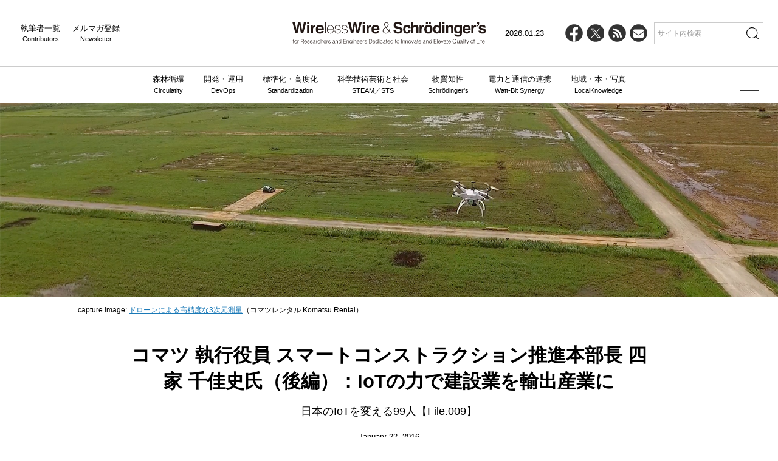

--- FILE ---
content_type: text/html; charset=UTF-8
request_url: https://wirelesswire.jp/2016/01/49633/
body_size: 19421
content:
<!DOCTYPE html>
<html lang="ja">
    <head>
        <meta charset="utf-8" />
<meta name="viewport" content="width=device-width, initial-scale=1" />
<meta http-equiv="X-UA-Compatible" content="IE=edge" />

<link rel="icon" href="/favicon.ico" />
<link rel="icon" href="/icon.svg" type="image/svg+xml" />
<link rel="/apple-touch-icon" href="/apple-touch-icon.png" />
<link rel="manifest" href="/manifest.webmanifest" crossorigin="use-credentials" />

<link href="https://wirelesswire.jp/wp-content/themes/wirelesswire_v3/asset/css/common.min.css?1216" rel="stylesheet" />

<title>コマツ 執行役員 スマートコンストラクション推進本部長 四家 千佳史氏（後編）：IoTの力で建設業を輸出産業に &#8211; WirelessWire &amp; Schrödinger&#039;s</title>
<meta name='robots' content='max-image-preview:large' />
<link rel="alternate" title="oEmbed (JSON)" type="application/json+oembed" href="https://wirelesswire.jp/wp-json/oembed/1.0/embed?url=https%3A%2F%2Fwirelesswire.jp%2F2016%2F01%2F49633%2F" />
<link rel="alternate" title="oEmbed (XML)" type="text/xml+oembed" href="https://wirelesswire.jp/wp-json/oembed/1.0/embed?url=https%3A%2F%2Fwirelesswire.jp%2F2016%2F01%2F49633%2F&#038;format=xml" />
<style id='wp-img-auto-sizes-contain-inline-css' type='text/css'>
img:is([sizes=auto i],[sizes^="auto," i]){contain-intrinsic-size:3000px 1500px}
/*# sourceURL=wp-img-auto-sizes-contain-inline-css */
</style>
<style id='wp-emoji-styles-inline-css' type='text/css'>

	img.wp-smiley, img.emoji {
		display: inline !important;
		border: none !important;
		box-shadow: none !important;
		height: 1em !important;
		width: 1em !important;
		margin: 0 0.07em !important;
		vertical-align: -0.1em !important;
		background: none !important;
		padding: 0 !important;
	}
/*# sourceURL=wp-emoji-styles-inline-css */
</style>
<style id='wp-block-library-inline-css' type='text/css'>
:root{--wp-block-synced-color:#7a00df;--wp-block-synced-color--rgb:122,0,223;--wp-bound-block-color:var(--wp-block-synced-color);--wp-editor-canvas-background:#ddd;--wp-admin-theme-color:#007cba;--wp-admin-theme-color--rgb:0,124,186;--wp-admin-theme-color-darker-10:#006ba1;--wp-admin-theme-color-darker-10--rgb:0,107,160.5;--wp-admin-theme-color-darker-20:#005a87;--wp-admin-theme-color-darker-20--rgb:0,90,135;--wp-admin-border-width-focus:2px}@media (min-resolution:192dpi){:root{--wp-admin-border-width-focus:1.5px}}.wp-element-button{cursor:pointer}:root .has-very-light-gray-background-color{background-color:#eee}:root .has-very-dark-gray-background-color{background-color:#313131}:root .has-very-light-gray-color{color:#eee}:root .has-very-dark-gray-color{color:#313131}:root .has-vivid-green-cyan-to-vivid-cyan-blue-gradient-background{background:linear-gradient(135deg,#00d084,#0693e3)}:root .has-purple-crush-gradient-background{background:linear-gradient(135deg,#34e2e4,#4721fb 50%,#ab1dfe)}:root .has-hazy-dawn-gradient-background{background:linear-gradient(135deg,#faaca8,#dad0ec)}:root .has-subdued-olive-gradient-background{background:linear-gradient(135deg,#fafae1,#67a671)}:root .has-atomic-cream-gradient-background{background:linear-gradient(135deg,#fdd79a,#004a59)}:root .has-nightshade-gradient-background{background:linear-gradient(135deg,#330968,#31cdcf)}:root .has-midnight-gradient-background{background:linear-gradient(135deg,#020381,#2874fc)}:root{--wp--preset--font-size--normal:16px;--wp--preset--font-size--huge:42px}.has-regular-font-size{font-size:1em}.has-larger-font-size{font-size:2.625em}.has-normal-font-size{font-size:var(--wp--preset--font-size--normal)}.has-huge-font-size{font-size:var(--wp--preset--font-size--huge)}.has-text-align-center{text-align:center}.has-text-align-left{text-align:left}.has-text-align-right{text-align:right}.has-fit-text{white-space:nowrap!important}#end-resizable-editor-section{display:none}.aligncenter{clear:both}.items-justified-left{justify-content:flex-start}.items-justified-center{justify-content:center}.items-justified-right{justify-content:flex-end}.items-justified-space-between{justify-content:space-between}.screen-reader-text{border:0;clip-path:inset(50%);height:1px;margin:-1px;overflow:hidden;padding:0;position:absolute;width:1px;word-wrap:normal!important}.screen-reader-text:focus{background-color:#ddd;clip-path:none;color:#444;display:block;font-size:1em;height:auto;left:5px;line-height:normal;padding:15px 23px 14px;text-decoration:none;top:5px;width:auto;z-index:100000}html :where(.has-border-color){border-style:solid}html :where([style*=border-top-color]){border-top-style:solid}html :where([style*=border-right-color]){border-right-style:solid}html :where([style*=border-bottom-color]){border-bottom-style:solid}html :where([style*=border-left-color]){border-left-style:solid}html :where([style*=border-width]){border-style:solid}html :where([style*=border-top-width]){border-top-style:solid}html :where([style*=border-right-width]){border-right-style:solid}html :where([style*=border-bottom-width]){border-bottom-style:solid}html :where([style*=border-left-width]){border-left-style:solid}html :where(img[class*=wp-image-]){height:auto;max-width:100%}:where(figure){margin:0 0 1em}html :where(.is-position-sticky){--wp-admin--admin-bar--position-offset:var(--wp-admin--admin-bar--height,0px)}@media screen and (max-width:600px){html :where(.is-position-sticky){--wp-admin--admin-bar--position-offset:0px}}

/*# sourceURL=wp-block-library-inline-css */
</style><style id='global-styles-inline-css' type='text/css'>
:root{--wp--preset--aspect-ratio--square: 1;--wp--preset--aspect-ratio--4-3: 4/3;--wp--preset--aspect-ratio--3-4: 3/4;--wp--preset--aspect-ratio--3-2: 3/2;--wp--preset--aspect-ratio--2-3: 2/3;--wp--preset--aspect-ratio--16-9: 16/9;--wp--preset--aspect-ratio--9-16: 9/16;--wp--preset--color--black: #000000;--wp--preset--color--cyan-bluish-gray: #abb8c3;--wp--preset--color--white: #ffffff;--wp--preset--color--pale-pink: #f78da7;--wp--preset--color--vivid-red: #cf2e2e;--wp--preset--color--luminous-vivid-orange: #ff6900;--wp--preset--color--luminous-vivid-amber: #fcb900;--wp--preset--color--light-green-cyan: #7bdcb5;--wp--preset--color--vivid-green-cyan: #00d084;--wp--preset--color--pale-cyan-blue: #8ed1fc;--wp--preset--color--vivid-cyan-blue: #0693e3;--wp--preset--color--vivid-purple: #9b51e0;--wp--preset--gradient--vivid-cyan-blue-to-vivid-purple: linear-gradient(135deg,rgb(6,147,227) 0%,rgb(155,81,224) 100%);--wp--preset--gradient--light-green-cyan-to-vivid-green-cyan: linear-gradient(135deg,rgb(122,220,180) 0%,rgb(0,208,130) 100%);--wp--preset--gradient--luminous-vivid-amber-to-luminous-vivid-orange: linear-gradient(135deg,rgb(252,185,0) 0%,rgb(255,105,0) 100%);--wp--preset--gradient--luminous-vivid-orange-to-vivid-red: linear-gradient(135deg,rgb(255,105,0) 0%,rgb(207,46,46) 100%);--wp--preset--gradient--very-light-gray-to-cyan-bluish-gray: linear-gradient(135deg,rgb(238,238,238) 0%,rgb(169,184,195) 100%);--wp--preset--gradient--cool-to-warm-spectrum: linear-gradient(135deg,rgb(74,234,220) 0%,rgb(151,120,209) 20%,rgb(207,42,186) 40%,rgb(238,44,130) 60%,rgb(251,105,98) 80%,rgb(254,248,76) 100%);--wp--preset--gradient--blush-light-purple: linear-gradient(135deg,rgb(255,206,236) 0%,rgb(152,150,240) 100%);--wp--preset--gradient--blush-bordeaux: linear-gradient(135deg,rgb(254,205,165) 0%,rgb(254,45,45) 50%,rgb(107,0,62) 100%);--wp--preset--gradient--luminous-dusk: linear-gradient(135deg,rgb(255,203,112) 0%,rgb(199,81,192) 50%,rgb(65,88,208) 100%);--wp--preset--gradient--pale-ocean: linear-gradient(135deg,rgb(255,245,203) 0%,rgb(182,227,212) 50%,rgb(51,167,181) 100%);--wp--preset--gradient--electric-grass: linear-gradient(135deg,rgb(202,248,128) 0%,rgb(113,206,126) 100%);--wp--preset--gradient--midnight: linear-gradient(135deg,rgb(2,3,129) 0%,rgb(40,116,252) 100%);--wp--preset--font-size--small: 13px;--wp--preset--font-size--medium: 20px;--wp--preset--font-size--large: 36px;--wp--preset--font-size--x-large: 42px;--wp--preset--spacing--20: 0.44rem;--wp--preset--spacing--30: 0.67rem;--wp--preset--spacing--40: 1rem;--wp--preset--spacing--50: 1.5rem;--wp--preset--spacing--60: 2.25rem;--wp--preset--spacing--70: 3.38rem;--wp--preset--spacing--80: 5.06rem;--wp--preset--shadow--natural: 6px 6px 9px rgba(0, 0, 0, 0.2);--wp--preset--shadow--deep: 12px 12px 50px rgba(0, 0, 0, 0.4);--wp--preset--shadow--sharp: 6px 6px 0px rgba(0, 0, 0, 0.2);--wp--preset--shadow--outlined: 6px 6px 0px -3px rgb(255, 255, 255), 6px 6px rgb(0, 0, 0);--wp--preset--shadow--crisp: 6px 6px 0px rgb(0, 0, 0);}:where(.is-layout-flex){gap: 0.5em;}:where(.is-layout-grid){gap: 0.5em;}body .is-layout-flex{display: flex;}.is-layout-flex{flex-wrap: wrap;align-items: center;}.is-layout-flex > :is(*, div){margin: 0;}body .is-layout-grid{display: grid;}.is-layout-grid > :is(*, div){margin: 0;}:where(.wp-block-columns.is-layout-flex){gap: 2em;}:where(.wp-block-columns.is-layout-grid){gap: 2em;}:where(.wp-block-post-template.is-layout-flex){gap: 1.25em;}:where(.wp-block-post-template.is-layout-grid){gap: 1.25em;}.has-black-color{color: var(--wp--preset--color--black) !important;}.has-cyan-bluish-gray-color{color: var(--wp--preset--color--cyan-bluish-gray) !important;}.has-white-color{color: var(--wp--preset--color--white) !important;}.has-pale-pink-color{color: var(--wp--preset--color--pale-pink) !important;}.has-vivid-red-color{color: var(--wp--preset--color--vivid-red) !important;}.has-luminous-vivid-orange-color{color: var(--wp--preset--color--luminous-vivid-orange) !important;}.has-luminous-vivid-amber-color{color: var(--wp--preset--color--luminous-vivid-amber) !important;}.has-light-green-cyan-color{color: var(--wp--preset--color--light-green-cyan) !important;}.has-vivid-green-cyan-color{color: var(--wp--preset--color--vivid-green-cyan) !important;}.has-pale-cyan-blue-color{color: var(--wp--preset--color--pale-cyan-blue) !important;}.has-vivid-cyan-blue-color{color: var(--wp--preset--color--vivid-cyan-blue) !important;}.has-vivid-purple-color{color: var(--wp--preset--color--vivid-purple) !important;}.has-black-background-color{background-color: var(--wp--preset--color--black) !important;}.has-cyan-bluish-gray-background-color{background-color: var(--wp--preset--color--cyan-bluish-gray) !important;}.has-white-background-color{background-color: var(--wp--preset--color--white) !important;}.has-pale-pink-background-color{background-color: var(--wp--preset--color--pale-pink) !important;}.has-vivid-red-background-color{background-color: var(--wp--preset--color--vivid-red) !important;}.has-luminous-vivid-orange-background-color{background-color: var(--wp--preset--color--luminous-vivid-orange) !important;}.has-luminous-vivid-amber-background-color{background-color: var(--wp--preset--color--luminous-vivid-amber) !important;}.has-light-green-cyan-background-color{background-color: var(--wp--preset--color--light-green-cyan) !important;}.has-vivid-green-cyan-background-color{background-color: var(--wp--preset--color--vivid-green-cyan) !important;}.has-pale-cyan-blue-background-color{background-color: var(--wp--preset--color--pale-cyan-blue) !important;}.has-vivid-cyan-blue-background-color{background-color: var(--wp--preset--color--vivid-cyan-blue) !important;}.has-vivid-purple-background-color{background-color: var(--wp--preset--color--vivid-purple) !important;}.has-black-border-color{border-color: var(--wp--preset--color--black) !important;}.has-cyan-bluish-gray-border-color{border-color: var(--wp--preset--color--cyan-bluish-gray) !important;}.has-white-border-color{border-color: var(--wp--preset--color--white) !important;}.has-pale-pink-border-color{border-color: var(--wp--preset--color--pale-pink) !important;}.has-vivid-red-border-color{border-color: var(--wp--preset--color--vivid-red) !important;}.has-luminous-vivid-orange-border-color{border-color: var(--wp--preset--color--luminous-vivid-orange) !important;}.has-luminous-vivid-amber-border-color{border-color: var(--wp--preset--color--luminous-vivid-amber) !important;}.has-light-green-cyan-border-color{border-color: var(--wp--preset--color--light-green-cyan) !important;}.has-vivid-green-cyan-border-color{border-color: var(--wp--preset--color--vivid-green-cyan) !important;}.has-pale-cyan-blue-border-color{border-color: var(--wp--preset--color--pale-cyan-blue) !important;}.has-vivid-cyan-blue-border-color{border-color: var(--wp--preset--color--vivid-cyan-blue) !important;}.has-vivid-purple-border-color{border-color: var(--wp--preset--color--vivid-purple) !important;}.has-vivid-cyan-blue-to-vivid-purple-gradient-background{background: var(--wp--preset--gradient--vivid-cyan-blue-to-vivid-purple) !important;}.has-light-green-cyan-to-vivid-green-cyan-gradient-background{background: var(--wp--preset--gradient--light-green-cyan-to-vivid-green-cyan) !important;}.has-luminous-vivid-amber-to-luminous-vivid-orange-gradient-background{background: var(--wp--preset--gradient--luminous-vivid-amber-to-luminous-vivid-orange) !important;}.has-luminous-vivid-orange-to-vivid-red-gradient-background{background: var(--wp--preset--gradient--luminous-vivid-orange-to-vivid-red) !important;}.has-very-light-gray-to-cyan-bluish-gray-gradient-background{background: var(--wp--preset--gradient--very-light-gray-to-cyan-bluish-gray) !important;}.has-cool-to-warm-spectrum-gradient-background{background: var(--wp--preset--gradient--cool-to-warm-spectrum) !important;}.has-blush-light-purple-gradient-background{background: var(--wp--preset--gradient--blush-light-purple) !important;}.has-blush-bordeaux-gradient-background{background: var(--wp--preset--gradient--blush-bordeaux) !important;}.has-luminous-dusk-gradient-background{background: var(--wp--preset--gradient--luminous-dusk) !important;}.has-pale-ocean-gradient-background{background: var(--wp--preset--gradient--pale-ocean) !important;}.has-electric-grass-gradient-background{background: var(--wp--preset--gradient--electric-grass) !important;}.has-midnight-gradient-background{background: var(--wp--preset--gradient--midnight) !important;}.has-small-font-size{font-size: var(--wp--preset--font-size--small) !important;}.has-medium-font-size{font-size: var(--wp--preset--font-size--medium) !important;}.has-large-font-size{font-size: var(--wp--preset--font-size--large) !important;}.has-x-large-font-size{font-size: var(--wp--preset--font-size--x-large) !important;}
/*# sourceURL=global-styles-inline-css */
</style>

<style id='classic-theme-styles-inline-css' type='text/css'>
/*! This file is auto-generated */
.wp-block-button__link{color:#fff;background-color:#32373c;border-radius:9999px;box-shadow:none;text-decoration:none;padding:calc(.667em + 2px) calc(1.333em + 2px);font-size:1.125em}.wp-block-file__button{background:#32373c;color:#fff;text-decoration:none}
/*# sourceURL=/wp-includes/css/classic-themes.min.css */
</style>
<link rel="https://api.w.org/" href="https://wirelesswire.jp/wp-json/" /><link rel="alternate" title="JSON" type="application/json" href="https://wirelesswire.jp/wp-json/wp/v2/posts/49633" /><link rel="EditURI" type="application/rsd+xml" title="RSD" href="https://wirelesswire.jp/xmlrpc.php?rsd" />
<meta name="generator" content="WordPress 6.9" />
<link rel="canonical" href="https://wirelesswire.jp/2016/01/49633/" />
<link rel='shortlink' href='https://wirelesswire.jp/?p=49633' />
<!-- Generated by Jetpack Social -->
<meta property="og:title" content="コマツ 執行役員 スマートコンストラクション推進本部長 四家 千佳史氏（後編）：IoTの力で建設業を輸出産業に">
<meta property="og:url" content="https://wirelesswire.jp/2016/01/49633/">
<meta property="og:description" content="コマツのスマートコンストラクション（SMARTCONSTRUCTION）により、「全てをつなぐ」ことによる現場&hellip;">
<meta property="og:image" content="https://wirelesswire.jp/wp-content/uploads/2016/01/20160122komatsu-ec.jpg">
<meta property="og:image:width" content="1200">
<meta property="og:image:height" content="300">
<meta name="twitter:image" content="https://wirelesswire.jp/wp-content/uploads/2016/01/20160122komatsu-ec.jpg">
<meta name="twitter:card" content="summary_large_image">
<!-- / Jetpack Social -->
<script>
  (function(i,s,o,g,r,a,m){i['GoogleAnalyticsObject']=r;i[r]=i[r]||function(){
  (i[r].q=i[r].q||[]).push(arguments)},i[r].l=1*new Date();a=s.createElement(o),
  m=s.getElementsByTagName(o)[0];a.async=1;a.src=g;m.parentNode.insertBefore(a,m)
  })(window,document,'script','//www.google-analytics.com/analytics.js','ga');

  ga('create', 'UA-15251544-1', 'auto');
  ga('send', 'pageview');

</script><link rel="Shortcut Icon" type="image/x-icon" href="//wirelesswire.jp/wp-content/uploads/2015/04/551e1d1e766f9.ico" />

<meta property="fb:app_id" content="2023813097844956">
    <!-- Google Tag Manager -->
    <script>(function (w, d, s, l, i) {
            w[l] = w[l] || [];
            w[l].push({
                'gtm.start':
                    new Date().getTime(), event: 'gtm.js'
            });
            var f = d.getElementsByTagName(s)[0],
                j = d.createElement(s), dl = l != 'dataLayer' ? '&l=' + l : '';
            j.async = true;
            j.src =
                'https://www.googletagmanager.com/gtm.js?id=' + i + dl;
            f.parentNode.insertBefore(j, f);
        })(window, document, 'script', 'dataLayer', 'GTM-WGJXDL9');</script>
    <!-- End Google Tag Manager -->
    <script>
        (function (i, s, o, g, r, a, m) {
            i['GoogleAnalyticsObject'] = r;
            i[r] = i[r] || function () {
                (i[r].q = i[r].q || []).push(arguments)
            }, i[r].l = 1 * new Date();
            a = s.createElement(o),
                m = s.getElementsByTagName(o)[0];
            a.async = 1;
            a.src = g;
            m.parentNode.insertBefore(a, m)
        })(window, document, 'script', '//www.google-analytics.com/analytics.js', 'ga');

        ga('create', 'UA-15251544-1', 'auto');
        ga('send', 'pageview');

    </script>

    <!-- Global site tag (gtag.js) - Google Analytics -->
    <script async src="https://www.googletagmanager.com/gtag/js?id=G-SK9GLW5R4C"></script>
    <script>
        window.dataLayer = window.dataLayer || [];
        function gtag(){dataLayer.push(arguments);}
        gtag('js', new Date());

        gtag('config', 'G-SK9GLW5R4C');
    </script>
    </head>

	<body>
        

<!-- Header -->
<header class="js-header">
    <div class="header--wrap">
        <div class="header--left">
            <ul>
                <li>
                    執筆者一覧<span>Contributors</span>
                    <a href="https://wirelesswire.jp/contributors" data-wpel-link="internal"></a>
                </li>
                <li>
                    メルマガ登録<span>Newsletter</span>
                    <a href="https://wirelesswire.jp/member" data-wpel-link="internal"></a>
                </li>
            </ul>
        </div>
        <div class="header--logo">
            <a href="https://wirelesswire.jp" data-wpel-link="internal"><img src="https://wirelesswire.jp/wp-content/themes/wirelesswire_v3/asset/images/logo.svg" alt="WirelessWire & Schrödinger's" width="340" height="66" /></a>
        </div>
        <div class="header--right">
            <ul>
                <li class="date">2026.01.23</li>
                <li class="icon-fb">
                    <a target="_blank" href="https://www.facebook.com/wirelesswirenews" data-wpel-link="external" rel="external noopener noreferrer">
                        <svg viewBox="0 0 32 32">
                            <circle cx="16" cy="16" r="16" />
                            <path d="m22.27 20.08.74-4.86h-4.66v-3.15c0-1.33.65-2.63 2.74-2.63h2.12v-4.14s-1.92-.33-3.76-.33c-3.84 0-6.35 2.33-6.35 6.54v3.7h-4.27v4.86h4.27v11.74c.86.13 1.73.2 2.63.2s1.77-.07 2.63-.2v-11.74h3.92z" fill="#fff" />
                        </svg>
                    </a>
                </li>
                <li class="icon-x">
                    <a target="_blank" href="https://x.com/WirelessWireNew" data-wpel-link="external" rel="external noopener noreferrer">
                        <svg viewBox="0 0 32 32">
                            <circle cx="16" cy="16" r="16" />
                            <path d="m17.64 14.68 6.43-7.32h-1.52l-5.58 6.35-4.46-6.35h-5.14l6.74 9.61-6.74 7.67h1.52l5.89-6.71 4.71 6.71h5.14m-15.19-16.15h2.34l10.77 15.08h-2.34" fill="#fff" />
                        </svg>
                    </a>
                </li>
                <li class="icon-rss">
                    <a target="_blank" href="https://wirelesswire.jp/feed/" data-wpel-link="internal">
                        <svg viewBox="0 0 32 32">
                            <circle cx="16" cy="16" r="16" />
                            <path d="m19.54 12.21c-3.2-3.19-7.45-4.95-11.98-4.95v3.33c3.64 0 7.06 1.41 9.63 3.98 2.57 2.56 3.98 5.98 3.98 9.61h3.33c0-4.52-1.76-8.77-4.96-11.96z" fill="#fff" />
                            <path d="m7.52 12.89v3.33c4.4 0 7.97 3.57 7.97 7.96h3.33c0-6.22-5.07-11.28-11.31-11.28z" fill="#fff" />
                            <ellipse cx="9.89" cy="21.88" rx="2.39" ry="2.38" fill="#fff" />
                        </svg>
                    </a>
                </li>
                <li class="icon-contact">
                    <a href="https://wirelesswire.jp/member" data-wpel-link="internal">
                        <svg viewBox="0 0 32 32">
                            <circle cx="16" cy="16" r="16" />
                            <path d="m25.5 11.13c0 .56-.17 1.09-.52 1.6s-.78.94-1.29 1.3c-2.66 1.84-4.31 2.99-4.96 3.45-.07.05-.22.16-.45.32-.23.17-.42.3-.57.4s-.34.22-.55.34c-.22.13-.42.22-.61.29-.19.06-.37.1-.53.1h-.02c-.16 0-.34-.03-.53-.1-.19-.06-.39-.16-.61-.29s-.4-.24-.55-.34-.34-.24-.57-.4c-.23-.17-.38-.27-.45-.32-.64-.45-1.57-1.1-2.78-1.94s-1.93-1.34-2.17-1.51c-.44-.3-.85-.71-1.24-1.22s-.58-1-.58-1.45c0-.55.15-1.01.44-1.38s.71-.55 1.26-.55h15.61c.46 0 .86.17 1.19.5.34.33.5.73.5 1.2zm0 3.12v8.42c0 .47-.17.87-.5 1.2s-.73.5-1.2.5h-15.61c-.47 0-.87-.17-1.2-.5s-.5-.73-.5-1.2v-8.42c.31.35.67.65 1.07.92 2.56 1.74 4.32 2.96 5.27 3.66.4.3.73.53.98.69.25.17.58.34 1 .51s.81.26 1.17.26h.02c.36 0 .75-.09 1.17-.26s.75-.34 1-.51.58-.4.98-.69c1.2-.87 2.96-2.09 5.28-3.66.4-.28.76-.58 1.06-.92z" fill="#fff" />
                        </svg>
                    </a>
                </li>
                <li class="search">
                    <form action="/">
                        <input type="text" name="s" placeholder="サイト内検索" />
                        <button type="submit"><img src="https://wirelesswire.jp/wp-content/themes/wirelesswire_v3/asset/images/icon-search.svg" alt="" width="20" height="20" /></button>
                    </form>
                </li>
            </ul>
        </div>
    </div>
    <div class="header--nav">
        <ul>
            <li>
                森林循環<span>Circulatity</span>
                <a href="https://wirelesswire.jp/category/forestcircularity/" data-wpel-link="internal"></a>
            </li>
            <li>
                開発・運用<span>DevOps</span>
                <a href="https://wirelesswire.jp/category/ai/" data-wpel-link="internal"></a>
            </li>
            <li>
                標準化・高度化<span>Standardization</span>
                <a href="https://wirelesswire.jp/category/5g/" data-wpel-link="internal"></a>
            </li>
            <li>
                科学技術芸術と社会<span>STEAM／STS</span>
                <a href="https://wirelesswire.jp/category/moderntimes/" data-wpel-link="internal"></a>
            </li>
            <li>
                物質知性<span>Schrödinger's</span>
                <a href="https://wirelesswire.jp/category/schrodinger/" data-wpel-link="internal"></a>
            </li>
            <li>
                電力と通信の連携<span>Watt-Bit Synergy</span>
                <a href="https://wirelesswire.jp/category/watt-bit-synergy/" data-wpel-link="internal"></a>
            </li>
            <li>
                地域・本・写真<span>LocalKnowledge</span>
                <a href="https://wirelesswire.jp/category/talk_event/" data-wpel-link="internal"></a>
            </li>
        </ul>
    </div>
    <!-- SP Menu -->
    <div class="open--btn">
        <img class="on" src="https://wirelesswire.jp/wp-content/themes/wirelesswire_v3/asset/images/icon-search.svg" alt="" width="20" height="20" />
        <img class="off" src="https://wirelesswire.jp/wp-content/themes/wirelesswire_v3/asset/images/icon-close.svg" alt="" width="20" height="20" />
    </div>
    <div id="search--wrap" class="panelactive">
        <form role="search" id="searchform" action="/">
            <input type="text" name="s" id="search--text" placeholder="サイト内検索" />
            <button type="submit"><img src="https://wirelesswire.jp/wp-content/themes/wirelesswire_v3/asset/images/icon-search.svg" alt="" width="20" height="20" /></button>
        </form>
    </div>
    <div class="hamburger" id="js_hamburger">
        <span class="hamburger-linetop"></span>
        <span class="hamburger-linecenter"></span>
        <span class="hamburger-linebottom"></span>
    </div>
    <!-- More Menu -->
    <div class="more--menu">
        <div class="more--wrap-base">
            <div class="more--wrap">
                <div class="more--child">
                    <div class="more--midahshi">
                        <a href="https://wirelesswire.jp/category/forestcircularity/" data-wpel-link="internal">森林循環<span>Circulatity</span></a>
                    </div>
                    <ul>
                                                    <li><a href="/tags/バイオマス・木質化・新林業/" data-wpel-link="internal">バイオマス・木質化・新林業</a></li>
                                                    <li><a href="/tags/地域創生と森林文化/" data-wpel-link="internal">地域創生と森林文化</a></li>
                                            </ul>
                </div>
                <div class="more--child">
                    <div class="more--midahshi">
                        <a href="https://wirelesswire.jp/category/ai/" data-wpel-link="internal">開発・運用<span>DevOps</span></a>
                    </div>
                    <ul>
                                                    <li><a href="/category/ai/" data-wpel-link="internal">AI</a></li>
                                                    <li><a href="/category/mobility/" data-wpel-link="internal">モビリティ</a></li>
                                                    <li><a href="/category/drone/" data-wpel-link="internal">ドローン／ロボット</a></li>
                                                    <li><a href="/category/ar_vr/" data-wpel-link="internal">AR／VR</a></li>
                                                    <li><a href="/category/autodrive/" data-wpel-link="internal">自動運転</a></li>
                                            </ul>
                </div>
                <div class="more--child">
                    <div class="more--midahshi">
                        <a href="https://wirelesswire.jp/category/5g/" data-wpel-link="internal">標準化・高度化<span>Standardization</span></a>
                    </div>
                    <ul>
                                                    <li><a href="/category/5g/" data-wpel-link="internal">5G／6G</a></li>
                                                    <li><a href="/?s=IoT" data-wpel-link="internal">IoT</a></li>
                                                    <li><a href="/?s=イノベーション" data-wpel-link="internal">イノベーション</a></li>
                                            </ul>
                </div>
                <div class="more--child">
                    <div class="more--midahshi">
                        <a href="https://wirelesswire.jp/category/moderntimes/" data-wpel-link="internal">科学技術芸術と社会<span>STEAM／STS</span></a>
                    </div>
                    <ul>
                                                    <li><a href="/category/moderntimes/" data-wpel-link="internal">DX</a></li>
                                                    <li><a href="/category/media_entertainment/" data-wpel-link="internal">メディア</a></li>
                                                    <li><a href="/?s=education" data-wpel-link="internal">教育と研究</a></li>
                                                    <li><a href="/category/kangaeru_media/" data-wpel-link="internal">考えるメディア</a></li>
                                                    <li><a href="https://42-54.jp" data-wpel-link="external" target="_blank" rel="external noopener noreferrer">42/54</a></li>
                                            </ul>
                </div>
                <div class="more--child">
                    <div class="more--midahshi">
                        <a href="https://wirelesswire.jp/category/schrodinger/" data-wpel-link="internal">物質知性<span>Schrödinger's</span></a>
                    </div>
                    <ul>
                                                    <li><a href="/category/schrodinger/" data-wpel-link="internal">シュレディンガーの水曜日</a></li>
                                                    <li><a href="/category/rebuild_Plan_B/" data-wpel-link="internal">プランB再構築</a></li>
                                            </ul>
                </div>
                <div class="more--child">
                    <div class="more--midahshi">
                        <a href="https://wirelesswire.jp/category/watt-bit-synergy/" data-wpel-link="internal">電力と通信の連携<span>Watt-Bit Synergy</span></a>
                    </div>
                    <ul>
                                                    <li><a href="/tags/co-packaged-optics/" data-wpel-link="internal">光電融合</a></li>
                                                    <li><a href="/tags/mesh/" data-wpel-link="internal">MESH構想</a></li>
                                                    <li><a href="/tags/ai-factory/" data-wpel-link="internal">AIファクトリー</a></li>
                                            </ul>
                </div>
                <div class="more--child">
                    <div class="more--midahshi">
                        <a href="https://wirelesswire.jp/category/talk_event/" data-wpel-link="internal">地域・本・写真<span>LocalKnowledge</span></a>
                    </div>
                    <ul>
                                                    <li><a href="/category/talk_event/" data-wpel-link="internal">ローカルナレッジ</a></li>
                                                    <li><a href="/category/mirai/" data-wpel-link="internal">地域の知恵</a></li>
                                                    <li><a href="/?s=協力" data-wpel-link="internal">社会的協力</a></li>
                                                    <li><a href="/?s=books" data-wpel-link="internal">書籍</a></li>
                                                    <li><a href="/?s=働き方" data-wpel-link="internal">働き方と人材</a></li>
                                            </ul>
                </div>
                <div class="more--child pc-none">
                    <div class="more--midahshi">
                        <a href="https://wirelesswire.jp/contributors" data-wpel-link="internal">執筆者一覧<span>Contributors</span></a>
                    </div>
                </div>
                <div class="more--child pc-none">
                    <div class="more--midahshi">
                        <a href="https://wirelesswire.jp/member" data-wpel-link="internal">メルマガ登録<span>Newsletter</span></a>
                    </div>
                </div>
            </div>
            <ul class="pc-none social">
                <li class="icon-fb">
                    <a target="_blank" href="https://www.facebook.com/wirelesswirenews" data-wpel-link="external" rel="external noopener noreferrer">
                        <svg viewBox="0 0 32 32">
                            <circle cx="16" cy="16" r="16" />
                            <path d="m22.27 20.08.74-4.86h-4.66v-3.15c0-1.33.65-2.63 2.74-2.63h2.12v-4.14s-1.92-.33-3.76-.33c-3.84 0-6.35 2.33-6.35 6.54v3.7h-4.27v4.86h4.27v11.74c.86.13 1.73.2 2.63.2s1.77-.07 2.63-.2v-11.74h3.92z" fill="#fff" />
                        </svg>
                    </a>
                </li>
                <li class="icon-x">
                    <a target="_blank" href="https://x.com/WirelessWireNew" data-wpel-link="external" rel="external noopener noreferrer">
                        <svg viewBox="0 0 32 32">
                            <circle cx="16" cy="16" r="16" />
                            <path d="m17.64 14.68 6.43-7.32h-1.52l-5.58 6.35-4.46-6.35h-5.14l6.74 9.61-6.74 7.67h1.52l5.89-6.71 4.71 6.71h5.14m-15.19-16.15h2.34l10.77 15.08h-2.34" fill="#fff" />
                        </svg>
                    </a>
                </li>
                <li class="icon-rss">
                    <a target="_blank" href="https://wirelesswire.jp/feed/" data-wpel-link="internal">
                        <svg viewBox="0 0 32 32">
                            <circle cx="16" cy="16" fill="#040000" r="16" />
                            <g fill="#fff">
                                <path d="m19.54 12.21c-3.2-3.19-7.45-4.95-11.98-4.95v3.33c3.64 0 7.06 1.41 9.63 3.98 2.57 2.56 3.98 5.98 3.98 9.61h3.33c0-4.52-1.76-8.77-4.96-11.96z" />
                                <path d="m7.52 12.89v3.33c4.4 0 7.97 3.57 7.97 7.96h3.33c0-6.22-5.07-11.28-11.31-11.28z" />
                                <ellipse cx="9.89" cy="21.88" rx="2.39" ry="2.38" />
                            </g>
                        </svg>
                    </a>
                </li>
                <li class="icon-contact">
                    <a href="/member" data-wpel-link="internal">
                        <svg viewBox="0 0 32 32">
                            <circle cx="16" cy="16" r="16" />
                            <path d="m25.5 11.13c0 .56-.17 1.09-.52 1.6s-.78.94-1.29 1.3c-2.66 1.84-4.31 2.99-4.96 3.45-.07.05-.22.16-.45.32-.23.17-.42.3-.57.4s-.34.22-.55.34c-.22.13-.42.22-.61.29-.19.06-.37.1-.53.1h-.02c-.16 0-.34-.03-.53-.1-.19-.06-.39-.16-.61-.29s-.4-.24-.55-.34-.34-.24-.57-.4c-.23-.17-.38-.27-.45-.32-.64-.45-1.57-1.1-2.78-1.94s-1.93-1.34-2.17-1.51c-.44-.3-.85-.71-1.24-1.22s-.58-1-.58-1.45c0-.55.15-1.01.44-1.38s.71-.55 1.26-.55h15.61c.46 0 .86.17 1.19.5.34.33.5.73.5 1.2zm0 3.12v8.42c0 .47-.17.87-.5 1.2s-.73.5-1.2.5h-15.61c-.47 0-.87-.17-1.2-.5s-.5-.73-.5-1.2v-8.42c.31.35.67.65 1.07.92 2.56 1.74 4.32 2.96 5.27 3.66.4.3.73.53.98.69.25.17.58.34 1 .51s.81.26 1.17.26h.02c.36 0 .75-.09 1.17-.26s.75-.34 1-.51.58-.4.98-.69c1.2-.87 2.96-2.09 5.28-3.66.4-.28.76-.58 1.06-.92z" fill="#fff" />
                        </svg>
                    </a>
                </li>
            </ul>
        </div>
        <div class="spacer"></div>
    </div>
</header>

        
                		<!-- Eye Catch Image -->
                    <div class="eyecatch--wrap">
                <img width="1920" height="1080" src="https://wirelesswire.jp/wp-content/uploads/2016/01/20160122komatsu-ec.jpg" class="attachment-full size-full wp-post-image" alt="コマツ 執行役員 スマートコンストラクション推進本部長 四家 千佳史氏（後編）：IoTの力で建設業を輸出産業に" decoding="async" fetchpriority="high" srcset="https://wirelesswire.jp/wp-content/uploads/2016/01/20160122komatsu-ec.jpg 1600w, https://wirelesswire.jp/wp-content/uploads/2016/01/20160122komatsu-ec-300x75.jpg 300w, https://wirelesswire.jp/wp-content/uploads/2016/01/20160122komatsu-ec-768x192.jpg 768w, https://wirelesswire.jp/wp-content/uploads/2016/01/20160122komatsu-ec-1024x256.jpg 1024w" sizes="(max-width: 1600px) 100vw, 1600px" />                                    <p class="eyecatch--caption">capture image: <a href="https://www.youtube.com/watch?v=nC2qMQoi-oo" target="_blank" data-wpel-link="external" rel="external noopener noreferrer">ドローンによる高精度な3次元測量</a>（コマツレンタル Komatsu Rental）</p>
                			</div>
		
		<!-- Title Area -->
		<div class="title--wrap">
			<h1 class="single">コマツ 執行役員 スマートコンストラクション推進本部長 四家 千佳史氏（後編）：IoTの力で建設業を輸出産業に</h1>
            			<p class="midashi--en">日本のIoTを変える99人【File.009】</p>
            						<p class="update--en">January  22, 2016</p>
		</div>

		<!-- Contents -->
		<div class="container--single">

						<!-- Contributer -->
			<div class="contributor--wrap">
				<p class="contributor--name"><a href="https://wirelesswire.jp/author/iot_99/" data-wpel-link="internal">日本のIoTを変える99人</a> <span>日本のIoTを変える99人</span></p>
				<p class="contributor--desc">IoTは我々の暮らし、仕事、産業をどう変えるのか。またどのような技術やソリューションが生み出されているのか。これから乗り越えるべき課題は何なのか。さまざまな視点から、日本が目指すIoT社会の姿と今後の変革について、日本のIoTのをリードするエバンジェリスト、企業、チャレンジャーの方々に語っていただく連載企画です。</p>
			</div>
			<!-- Social Share Button -->
			<ul class="sns--wrap">
				<li>
                <div id="fb-root"></div>
                    <script>(function(d, s, id) {
                    var js, fjs = d.getElementsByTagName(s)[0];
                    if (d.getElementById(id)) return;
                    js = d.createElement(s); js.id = id;
                    js.src = "https://connect.facebook.net/ja_JP/sdk.js#xfbml=1&version=v3.0";
                    fjs.parentNode.insertBefore(js, fjs);
                    }(document, 'script', 'facebook-jssdk'));</script>
                </li>
                <li>
                    <!-- Your share button code -->
                    <div class="fb-share-button" 
                        data-href="https://wirelesswire.jp/2016/01/49633/" 
                        data-layout="button_count">
                    </div>
				</li>
				<li>
                <a href="https://twitter.com/share?ref_src=twsrc%5Etfw" class="twitter-share-button" data-show-count="false" data-wpel-link="exclude">Tweet</a><script async src="https://platform.twitter.com/widgets.js" charset="utf-8"></script>
				</li>
				<li>
                <a href="https://b.hatena.ne.jp/entry/" class="hatena-bookmark-button" data-hatena-bookmark-layout="vertical-normal" data-hatena-bookmark-lang="ja" title="このエントリーをはてなブックマークに追加" data-wpel-link="external" target="_blank" rel="external noopener noreferrer"><img src="https://b.st-hatena.com/images/v4/public/entry-button/button-only@2x.png" alt="このエントリーをはてなブックマークに追加" width="20" height="20" style="border: none;" /></a><script type="text/javascript" src="https://b.st-hatena.com/js/bookmark_button.js" charset="utf-8" async="async"></script>
				</li>
			</ul>

            <p>コマツのスマートコンストラクション（SMARTCONSTRUCTION）により、「全てをつなぐ」ことによる現場の見える化と施工結果のデータ化が可能になる。だがメリットを最大限に活かすためには、まだまだ課題は多いという。前編に続き、同社執行役員の四家千佳史氏に話をうかがう。<br />
（<a href="http://wirelesswire.jp/2016/01/49626/" data-wpel-link="internal">前編はこちら</a>）</p>
<div id="attachment_49636" style="width: 640px" class="wp-caption aligncenter"><img decoding="async" aria-describedby="caption-attachment-49636" src="http://wirelesswire.jp/wp-content/uploads/2016/01/20160122komatsu-1.jpg" alt="コマツ 執行役員 スマートコンストラクション推進本部長 四家 千佳史氏" width="630" height="420" class="size-full wp-image-49636" srcset="https://wirelesswire.jp/wp-content/uploads/2016/01/20160122komatsu-1.jpg 630w, https://wirelesswire.jp/wp-content/uploads/2016/01/20160122komatsu-1-300x200.jpg 300w" sizes="(max-width: 630px) 100vw, 630px" /><p id="caption-attachment-49636" class="wp-caption-text"></p>
<div style="font-size:12px;"><strong>四家千佳史（しけ・ちかし）</strong><br />コマツ　執行役員スマートコンストラクション推進本部長。1968年福島県生まれ。1991年日本大学卒業。1997年に福島県で建設機械レンタルを行う株式会社ビッグレンタル（後にBIGRENTAL）を創業。2008年にコマツレンタル株式会社としてコマツ傘下に入る。2015年1月より現職。</div>
<p></p></div>
<h2>検査報告として「データ」を認めてもらうためのセキュリティが大事</h2>
<p>建設現場とITはこれまで少し離れていたかもしれません。建設業というのは工程ごとの分業制で、さらに元請け、下請けという複層構造になっています。設計やICT建機など、一部のIT化は進んでいるのですが、それぞれの工程ごとに関与する人も違うので、つなぐことなど考えもしなかったということではないでしょうか。スマートコンストラクションで「全てをつなぐ」という発想は、建設業界にとってはパラダイム・シフトになるかもしれません。</p>
<p>課題となるのは通信で、屋内ではないので配線でつなぐことはできませんので無線となります。無線の通信コストが下がってきたというのも、スマートコンストラクションが実現できるようになった理由の一つです。KOMTRAXのサービスを開始した当初は、建機は通信衛星を使って9600bpsで接続されていました。車載コンピューターにはさまざまなデータが貯まっていましたが、通信費も高いですから、サーバーに送るデータは厳選していました。今は高速モデムを積んでいて、ICT建機のデータは3G接続で、施工管理システムは画像を送りますのでLTE接続を使用しています。3G接続は位置情報の補正情報の伝送にも使用します。施工管理のための位置データは、衛星測位だけでは誤差が大きいので、補正情報によってプラスマイナス3cmの精度を実現しています。</p>
<p>いずれにせよ、システム上を流れるデータは、基本は座標データなので、それほど複雑なものではありませんが、データが改ざんされないようなセキュリティ対策が重要となります。</p>
<p>施工検査のために、施工業者は、工事の節目で写真を取り、測量データを取り、大量のドキュメントを提出します。それはしっかりと要求品質通り作ったという証で必要なものですが、大変な労力がかかる作業でもあります。違う形で施主に信頼されるようなデータがあれば、楽になりますよね。スマートコンストラクションでは、建機が動いたところ、他社が掘ったところが逐次3Dデータ化されていますから、こういうデータを納品物として認めてもらえれば大きく効率が上がります。</p>
<p>改ざん対策はセキュリティ以外の面でも重要です。2015年にはマンションの杭打ち工事のデータ偽装が大きな社会問題になりました。あれは建築の話ですから、土木とは直接関係ありません。でも、我々建機メーカーとして、発注者の方に信頼されるデータづくりをしっかりとしなくてはいけないし、建機メーカーとして、データが改ざんされて施主に渡されるようなことがないような対策は必要だと改めて感じました。</p>
<h2>つなぐことで可能になる「面」の管理</h2>
<p>データによる施工検査報告を普及していくためには、国土交通省に工事の管理基準を、ICT化された新しい施工に対応するように整備していただく必要があります。もちろん自治体ごとにも独自基準がありますが、おおむね国土交通省のものに準拠しています。</p>
<p>今までの管理基準と新たな管理基準の大きな違いは、従来は「点」の管理だったのに対して、「面」の管理が可能になったということです。工事現場全体の状況を見るには「点」よりも「面」で管理するのが良いというのは誰でも分かることですが、これまでは技術がなかったので仕方なく「点」で管理していたのです。考え方を根本的に変えることになるので、難しいことではありますが、技術に合わせて「面」の管理に変え、基準も変えていけば検査する方も楽になりますし、効果的にできます。</p>
<p>▼施工範囲を見える化。内容は現場のスマートフォンやタブレットからいつでも確認できる。（図版提供：コマツ）<br />
<img loading="lazy" decoding="async" src="http://wirelesswire.jp/wp-content/uploads/2016/01/20160122komatsu-2.jpg" alt="（図）施工範囲を見える化。内容は現場のスマートフォンやタブレットからいつでも確認できる。（図版提供：コマツ）" width="630" height="467" class="aligncenter size-full wp-image-49637" srcset="https://wirelesswire.jp/wp-content/uploads/2016/01/20160122komatsu-2.jpg 630w, https://wirelesswire.jp/wp-content/uploads/2016/01/20160122komatsu-2-300x222.jpg 300w" sizes="auto, (max-width: 630px) 100vw, 630px" /></p>
<p>測量も同じで、現在、ドローンによる測量は認められていないのですが、これを国土交通省に認めてもらえれば、土量把握のための測量が大幅に効率化されますし、安全性も高まります。</p>
<p>ここまで技術が変わるタイミングはそうそうありません。スマートコンストラクションによって施主も、施工業者も、我々のような関連業界も、みんながハッピーになる話です。20年前であれば建設労働者の雇用が失われることが問題だったかもしれませんが、今は逆に人不足が問題になっています。国としても建設業の生産性の向上や、非常に厳しい職場環境という課題が解決できるので、皆にとって良い話ではないでしょうか。</p>
<p>▼ドローンによる三次元測量<br />
<iframe loading="lazy" width="630" height="354" src="https://www.youtube.com/embed/nC2qMQoi-oo" frameborder="0" allowfullscreen></iframe></p>
<p>そういう話をしても、あまりにも変わりすぎるのですぐにはピンと来ないという方も多いのですが、弊社のお客様で本質を理解された方の中には誰一人「必要ない」という方はいらっしゃいません。いつからできるんだ、全部できるのか、という前向きな期待を感じます。皆が困っていたけれど、漠然と困っていてどうしていいか分からなかったんでしょうね。</p>
<p>工場でいえば、ドイツのIndustrie4.0などに比べると日本は「つなぐ」という点で遅れをとっていると言われますが、建設工事の現場をつなごうという発想は私の知る限りドイツにもアメリカにもありません。日本国の競争力を上げるためにも、建設業が変わるということには夢を感じます。</p>
<h2>日本でノウハウを蓄積してから海外へ</h2>
<p>スマートコンストラクションの海外展開ですが、コマツはグローバルに商売を展開していますから、もちろん計画はあります。ただ、今はとにかく日本でノウハウをためていくことを優先しているという状況です。日本の土木工事のうち、スマートコンストラクションでやっているのはまだ1％にも達していないと思います。国の情報化施工の政策としては2020年までに30％まで拡大としていますから、相当な急拡大をしなくては目標達成できません。</p>
<p>拡大のための阻害要因があるとは考えていません。お客様に理解いただき、使っていただくことだけだと思っています。生産性が完全に上がらないような工事もあるかもしれませんが、そういうものについてはノウハウを蓄積して生産を上げていくことが課題です。</p>
<p>この先、高度成長時代に整備された日本中の社会インフラが更新時期を迎えます。その時にはスクラップアンドビルドで工事が必要になります。オリンピック需要が終わっても、建設投資が大きく増えることはないでしょうが、減ることもないでしょう。しかし労働人口は減ってしまいます。その時にはスマートコンストラクションが役立つはずです。</p>
<h2>最初はIoTが目的でもいい</h2>
<p>今後の課題は「より広く、より正確に、より早く現場を見える化する」ことです。日本の現場は狭いので、車載カメラでも撮影できますが、もっと広い現場になると撮り続けることは難しくなります。ドローンによる測量が必要になりますが、今のドローンは長時間飛ばして撮影し続けられるような安定性はまだありません。広大な現場を常時監視できるような技術に取り組まなくてはいけません。</p>
<p>また、測量によって計画を立てても、土質や地下の埋設物などが工事全体に対して大きな変動要因となります。こういったものを簡易に判別できる技術を探しています。</p>
<p>スマートコンストラクションで業界全体の構造が変わるかというと、労働人口が減る中で構造変化を起こす引き金にはなるかもしれません。でも、どうなるかは正直なところ、分かりません。</p>
<p>それは「IoTで世界が変わるか」といってもよく分からないのと同じことで、いろいろなものがつながるというのはもはや必然です。IoTというのはインフラで、その上で仕事のやり方が変わったり、新たなものが生まれたり、実現できなかったことができるということが重要です。まずつないでみて、進めることで生まれるものがあるはずなのに、「何ができるか」を提案しないと普及していけないことは残念です。</p>
<p><img loading="lazy" decoding="async" src="http://wirelesswire.jp/wp-content/uploads/2016/01/20160122komatsu-3.jpg" alt="コマツ 執行役員 スマートコンストラクション推進本部長 四家 千佳史氏" width="300" height="400" class="alignright size-full wp-image-49638" srcset="https://wirelesswire.jp/wp-content/uploads/2016/01/20160122komatsu-3.jpg 300w, https://wirelesswire.jp/wp-content/uploads/2016/01/20160122komatsu-3-225x300.jpg 225w" sizes="auto, (max-width: 300px) 100vw, 300px" /></p>
<p>KOMTRAXの開発を決めた坂根（坂根正弘相談役、元代表取締役社長）は、「ATM破壊に盗難建機が利用されたことを痛ましいと思い、盗難防止のために作った」と言っていますが、当時は今の機械稼働管理システムまでは考えていなかったのだと思います。最初の発想は、「売った建機がつながることはすごい、そこから何かが生まれてくるんじゃないか」というところから始まり、そこから、盗難防止や、稼働状況の管理といったアプリケーションが生まれてきたのでしょう。</p>
<p>IoTってそれでいいと思うんです。最初はIoTが目的化して始まっても、整備されたらそれを手段として何かをすればいい。コマツはもともとKOMTRAXで基盤があったので、スマートコンストラクションでIoTを手段として使っています。つなぐことにマイナスは無いはずで、変わらないか、大きく変わるか、それだけの違いです。</p>
<p>将来は、建設業を日本の産業の中でも皆が「仕事に就きたい」と思う産業の一つにしていきたいと思います。なおかつ、つないで生産性を上げることで、少子化が進む日本の課題解決に寄与して欲しいです。いち早く国をあげて取り組むことで、国際的な競争力もつきます。日本の建設業は、技術はすでに世界一なのですから、あとは効率の問題です。安倍政権の「新・3本の矢」の一つとしても、建設業に国際競争力がついて輸出産業になるのは夢がありますね。</p>
<p>カメラで撮影して見える化することで可能性が広がる産業としては、農業や林業も可能性があります。コマツは林業機械も作っているし、農業土木もやりますから、そういう意味でも企業として取り組んでいくことができます。これらの産業は、危険、若い人がなかなか入ってこない、生産性の向上という共通の課題を抱えています。こうしたところを変えていけるのは、企業としても意義があると思います。</p>

						<dl class="tags">
				<dt>Tags</dt>
				<dd>
					<ul>
													<li>
								<a href="https://wirelesswire.jp/tags/%e3%83%89%e3%83%ad%e3%83%bc%e3%83%b3/" data-wpel-link="internal">
									ドローン								</a>
							</li>
													<li>
								<a href="https://wirelesswire.jp/tags/iot/" data-wpel-link="internal">
									IoT								</a>
							</li>
													<li>
								<a href="https://wirelesswire.jp/tags/%e3%82%b9%e3%83%9e%e3%83%bc%e3%83%88%e3%82%b3%e3%83%b3%e3%82%b9%e3%83%88%e3%83%a9%e3%82%af%e3%82%b7%e3%83%a7%e3%83%b3/" data-wpel-link="internal">
									スマートコンストラクション								</a>
							</li>
													<li>
								<a href="https://wirelesswire.jp/tags/%e3%82%b3%e3%83%9e%e3%83%84/" data-wpel-link="internal">
									コマツ								</a>
							</li>
											</ul>
				</dd>
			</dl>
			
			<!-- Newsletter -->
			<div class="related--wrap">
				<h4>Newsletter</h4>
								<div class="newsletter--ad wwn">
					<dl>
						<dt><img src="https://wirelesswire.jp/wp-content/themes/wirelesswire_v3/asset/images/wwsweekly.svg" alt="WirelessWire & Schrödinger's Weekly" width="206" height="20" /></dt>
						<dd>おすすめ記事と編集部のお知らせをお送りします。（毎週火曜日配信）</dd>
					</dl>
					<a href="/member/" class="column--link" data-wpel-link="internal"></a>
				</div>
							</div>

						<div class="related--wrap">
				<h4>Related Articles</h4>
				<ul>
										<li>
						<a href="https://wirelesswire.jp/2025/10/91593/" data-wpel-link="internal"></a>
						最強のAIを作るための最強のデータ開発<br />
						<span>2025.10.17</span>
					</li>
										<li>
						<a href="https://wirelesswire.jp/2025/05/88605/" data-wpel-link="internal"></a>
						オープン化、光伝送、NTN活用など通信技術の変化を感じる――MWC Barcelona 2025（2）<br />
						<span>2025.05.19</span>
					</li>
										<li>
						<a href="https://wirelesswire.jp/2024/09/87043/" data-wpel-link="internal"></a>
						安全保障分野で活躍するスタートアップ<br />
						<span>2024.09.05</span>
					</li>
									</ul>
			</div>
				
            		</div>
                
				<!-- Footer -->
		<footer>
			<div class="foot--wrap">
				<div class="foot--menu">
					<div class="logo">
						<a href="https://wirelesswire.jp" data-wpel-link="internal"><img src="https://wirelesswire.jp/wp-content/themes/wirelesswire_v3/asset/images/logo.svg" alt="WirelessWire News & Schrödinger's Wednesday" width="340" height="66" /></a>
					</div>
					<div class="foot--nav">
						<ul>
							<li>
								<a href="https://wirelesswire.jp/about/" data-wpel-link="internal">WirelessWire News & <br class="pc-none" />Schrödinger'sについて<span>manifesto</span></a>
							</li>
							<li>
								<a href="https://wirelesswire.jp/privacy/" data-wpel-link="internal">プライバシーポリシー・商標<span>privacy policy</span></a>
							</li>
						</ul>
					</div>
				</div>
		
				<div class="foot--bottom">
				<div class="copyright">© 2025 WirelessWire News & Schrödinger's All rights reserved.</div>
					<ul>
						<li>
							<a target="_blank" href="https://www.facebook.com/wirelesswirenews" data-wpel-link="external" rel="external noopener noreferrer">
								<svg viewBox="0 0 32 32">
									<circle cx="16" cy="16" r="16" />
									<path d="m22.27 20.08.74-4.86h-4.66v-3.15c0-1.33.65-2.63 2.74-2.63h2.12v-4.14s-1.92-.33-3.76-.33c-3.84 0-6.35 2.33-6.35 6.54v3.7h-4.27v4.86h4.27v11.74c.86.13 1.73.2 2.63.2s1.77-.07 2.63-.2v-11.74h3.92z" fill="#fff" />
								</svg>
							</a>
						</li>
						<li>
							<a target="_blank" href="https://x.com/WirelessWireNew" data-wpel-link="external" rel="external noopener noreferrer">
								<svg viewBox="0 0 32 32">
									<circle cx="16" cy="16" r="16" />
									<path d="m17.64 14.68 6.43-7.32h-1.52l-5.58 6.35-4.46-6.35h-5.14l6.74 9.61-6.74 7.67h1.52l5.89-6.71 4.71 6.71h5.14m-15.19-16.15h2.34l10.77 15.08h-2.34" fill="#fff" />
								</svg>
							</a>
						</li>
						<li>
							<a target="_blank" href="https://wirelesswire.jp/feed/" data-wpel-link="internal">
								<svg viewBox="0 0 32 32">
									<circle cx="16" cy="16" r="16" />
									<path d="m19.54 12.21c-3.2-3.19-7.45-4.95-11.98-4.95v3.33c3.64 0 7.06 1.41 9.63 3.98 2.57 2.56 3.98 5.98 3.98 9.61h3.33c0-4.52-1.76-8.77-4.96-11.96z" fill="#fff" />
									<path d="m7.52 12.89v3.33c4.4 0 7.97 3.57 7.97 7.96h3.33c0-6.22-5.07-11.28-11.31-11.28z" fill="#fff" />
									<ellipse cx="9.89" cy="21.88" rx="2.39" ry="2.38" fill="#fff" />
								</svg>
							</a>
						</li>
						<li>
							<a href="https://wirelesswire.jp/member/" data-wpel-link="internal">
								<svg viewBox="0 0 32 32">
									<circle cx="16" cy="16" r="16" />
									<path d="m25.5 11.13c0 .56-.17 1.09-.52 1.6s-.78.94-1.29 1.3c-2.66 1.84-4.31 2.99-4.96 3.45-.07.05-.22.16-.45.32-.23.17-.42.3-.57.4s-.34.22-.55.34c-.22.13-.42.22-.61.29-.19.06-.37.1-.53.1h-.02c-.16 0-.34-.03-.53-.1-.19-.06-.39-.16-.61-.29s-.4-.24-.55-.34-.34-.24-.57-.4c-.23-.17-.38-.27-.45-.32-.64-.45-1.57-1.1-2.78-1.94s-1.93-1.34-2.17-1.51c-.44-.3-.85-.71-1.24-1.22s-.58-1-.58-1.45c0-.55.15-1.01.44-1.38s.71-.55 1.26-.55h15.61c.46 0 .86.17 1.19.5.34.33.5.73.5 1.2zm0 3.12v8.42c0 .47-.17.87-.5 1.2s-.73.5-1.2.5h-15.61c-.47 0-.87-.17-1.2-.5s-.5-.73-.5-1.2v-8.42c.31.35.67.65 1.07.92 2.56 1.74 4.32 2.96 5.27 3.66.4.3.73.53.98.69.25.17.58.34 1 .51s.81.26 1.17.26h.02c.36 0 .75-.09 1.17-.26s.75-.34 1-.51.58-.4.98-.69c1.2-.87 2.96-2.09 5.28-3.66.4-.28.76-.58 1.06-.92z" fill="#fff" />
								</svg>
							</a>
						</li>
					</ul>
				</div>
			</div>
		</footer>
		<!-- Go page top
				============================================= -->
		<div id="page_top">
			<a href="#">
				<svg viewBox="0 0 25 26.34">
					<g fill="#fff">
						<path d="m.27 0h24.45v2.12h-24.45z" />
						<path d="m25 18.65-12.5-12.5-12.5 12.5 1.47 1.46 9.97-9.97v16.2h2.12v-16.2l9.97 9.97z" />
					</g>
				</svg>
			</a>
		</div>
		
		<!-- parallax用JS -->
		<script src="https://cdn.jsdelivr.net/npm/simple-parallax-js@5.6.1/dist/simpleParallax.min.js"></script>
		<script>
			const image = document.getElementsByClassName("parallax");
			new simpleParallax(image, {
				scale: 1.2,
			});
		</script>

        <script src="https://wirelesswire.jp/wp-content/themes/wirelesswire_v3/asset/js/function.min.js?0805"></script>

<script type="speculationrules">
{"prefetch":[{"source":"document","where":{"and":[{"href_matches":"/*"},{"not":{"href_matches":["/wp-*.php","/wp-admin/*","/wp-content/uploads/*","/wp-content/*","/wp-content/plugins/*","/wp-content/themes/wirelesswire_v3/*","/*\\?(.+)"]}},{"not":{"selector_matches":"a[rel~=\"nofollow\"]"}},{"not":{"selector_matches":".no-prefetch, .no-prefetch a"}}]},"eagerness":"conservative"}]}
</script>
<script id="wp-emoji-settings" type="application/json">
{"baseUrl":"https://s.w.org/images/core/emoji/17.0.2/72x72/","ext":".png","svgUrl":"https://s.w.org/images/core/emoji/17.0.2/svg/","svgExt":".svg","source":{"concatemoji":"https://wirelesswire.jp/wp-includes/js/wp-emoji-release.min.js?ver=6.9"}}
</script>
<script type="module">
/* <![CDATA[ */
/*! This file is auto-generated */
const a=JSON.parse(document.getElementById("wp-emoji-settings").textContent),o=(window._wpemojiSettings=a,"wpEmojiSettingsSupports"),s=["flag","emoji"];function i(e){try{var t={supportTests:e,timestamp:(new Date).valueOf()};sessionStorage.setItem(o,JSON.stringify(t))}catch(e){}}function c(e,t,n){e.clearRect(0,0,e.canvas.width,e.canvas.height),e.fillText(t,0,0);t=new Uint32Array(e.getImageData(0,0,e.canvas.width,e.canvas.height).data);e.clearRect(0,0,e.canvas.width,e.canvas.height),e.fillText(n,0,0);const a=new Uint32Array(e.getImageData(0,0,e.canvas.width,e.canvas.height).data);return t.every((e,t)=>e===a[t])}function p(e,t){e.clearRect(0,0,e.canvas.width,e.canvas.height),e.fillText(t,0,0);var n=e.getImageData(16,16,1,1);for(let e=0;e<n.data.length;e++)if(0!==n.data[e])return!1;return!0}function u(e,t,n,a){switch(t){case"flag":return n(e,"\ud83c\udff3\ufe0f\u200d\u26a7\ufe0f","\ud83c\udff3\ufe0f\u200b\u26a7\ufe0f")?!1:!n(e,"\ud83c\udde8\ud83c\uddf6","\ud83c\udde8\u200b\ud83c\uddf6")&&!n(e,"\ud83c\udff4\udb40\udc67\udb40\udc62\udb40\udc65\udb40\udc6e\udb40\udc67\udb40\udc7f","\ud83c\udff4\u200b\udb40\udc67\u200b\udb40\udc62\u200b\udb40\udc65\u200b\udb40\udc6e\u200b\udb40\udc67\u200b\udb40\udc7f");case"emoji":return!a(e,"\ud83e\u1fac8")}return!1}function f(e,t,n,a){let r;const o=(r="undefined"!=typeof WorkerGlobalScope&&self instanceof WorkerGlobalScope?new OffscreenCanvas(300,150):document.createElement("canvas")).getContext("2d",{willReadFrequently:!0}),s=(o.textBaseline="top",o.font="600 32px Arial",{});return e.forEach(e=>{s[e]=t(o,e,n,a)}),s}function r(e){var t=document.createElement("script");t.src=e,t.defer=!0,document.head.appendChild(t)}a.supports={everything:!0,everythingExceptFlag:!0},new Promise(t=>{let n=function(){try{var e=JSON.parse(sessionStorage.getItem(o));if("object"==typeof e&&"number"==typeof e.timestamp&&(new Date).valueOf()<e.timestamp+604800&&"object"==typeof e.supportTests)return e.supportTests}catch(e){}return null}();if(!n){if("undefined"!=typeof Worker&&"undefined"!=typeof OffscreenCanvas&&"undefined"!=typeof URL&&URL.createObjectURL&&"undefined"!=typeof Blob)try{var e="postMessage("+f.toString()+"("+[JSON.stringify(s),u.toString(),c.toString(),p.toString()].join(",")+"));",a=new Blob([e],{type:"text/javascript"});const r=new Worker(URL.createObjectURL(a),{name:"wpTestEmojiSupports"});return void(r.onmessage=e=>{i(n=e.data),r.terminate(),t(n)})}catch(e){}i(n=f(s,u,c,p))}t(n)}).then(e=>{for(const n in e)a.supports[n]=e[n],a.supports.everything=a.supports.everything&&a.supports[n],"flag"!==n&&(a.supports.everythingExceptFlag=a.supports.everythingExceptFlag&&a.supports[n]);var t;a.supports.everythingExceptFlag=a.supports.everythingExceptFlag&&!a.supports.flag,a.supports.everything||((t=a.source||{}).concatemoji?r(t.concatemoji):t.wpemoji&&t.twemoji&&(r(t.twemoji),r(t.wpemoji)))});
//# sourceURL=https://wirelesswire.jp/wp-includes/js/wp-emoji-loader.min.js
/* ]]> */
</script>
	</body>
</html>
